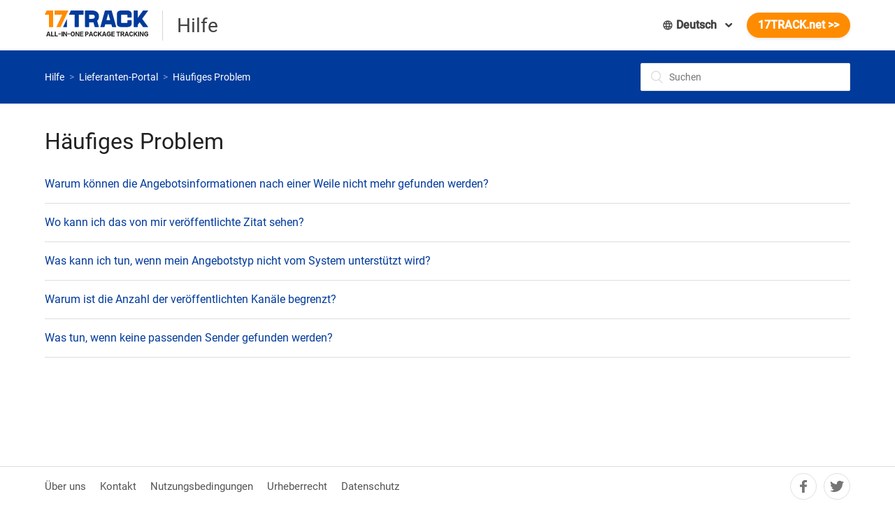

--- FILE ---
content_type: text/html; charset=utf-8
request_url: https://help.17track.net/hc/de/sections/115000655431-H%C3%A4ufiges-Problem
body_size: 7197
content:
<!DOCTYPE html>
<html dir="ltr" lang="de">
<head>
  <meta charset="utf-8" />
  <!-- v26831 -->


  <title>Häufiges Problem &ndash; Hilfe</title>

  <meta name="csrf-param" content="authenticity_token">
<meta name="csrf-token" content="">

  <link rel="canonical" href="https://help.17track.net/hc/de/sections/115000655431-H%C3%A4ufiges-Problem">
<link rel="alternate" hreflang="de" href="https://help.17track.net/hc/de/sections/115000655431-H%C3%A4ufiges-Problem">
<link rel="alternate" hreflang="en-us" href="https://help.17track.net/hc/en-us/sections/115000655431-FAQ">
<link rel="alternate" hreflang="es" href="https://help.17track.net/hc/es/sections/115000655431-Problema-com%C3%BAn">
<link rel="alternate" hreflang="fr" href="https://help.17track.net/hc/fr/sections/115000655431-Probl%C3%A8me-commun">
<link rel="alternate" hreflang="it" href="https://help.17track.net/hc/it/sections/115000655431-Problema-comune">
<link rel="alternate" hreflang="ja" href="https://help.17track.net/hc/ja/sections/115000655431--%E3%82%88%E3%81%8F%E3%81%82%E3%82%8B%E5%95%8F%E9%A1%8C">
<link rel="alternate" hreflang="pt" href="https://help.17track.net/hc/pt/sections/115000655431-D%C3%BAvidas-mais-frequentes">
<link rel="alternate" hreflang="ru" href="https://help.17track.net/hc/ru/sections/115000655431-%D0%A7%D0%97%D0%92">
<link rel="alternate" hreflang="x-default" href="https://help.17track.net/hc/en-us/sections/115000655431-FAQ">
<link rel="alternate" hreflang="zh" href="https://help.17track.net/hc/zh-tw/sections/115000655431-%E5%B8%B8%E8%A6%8B%E5%95%8F%E9%A1%8C">
<link rel="alternate" hreflang="zh-cn" href="https://help.17track.net/hc/zh-cn/sections/115000655431-%E5%B8%B8%E8%A7%81%E9%97%AE%E9%A2%98">
<link rel="alternate" hreflang="zh-tw" href="https://help.17track.net/hc/zh-tw/sections/115000655431-%E5%B8%B8%E8%A6%8B%E5%95%8F%E9%A1%8C">

  <link rel="stylesheet" href="//static.zdassets.com/hc/assets/application-f34d73e002337ab267a13449ad9d7955.css" media="all" id="stylesheet" />
    <!-- Entypo pictograms by Daniel Bruce — www.entypo.com -->
    <link rel="stylesheet" href="//static.zdassets.com/hc/assets/theming_v1_support-e05586b61178dcde2a13a3d323525a18.css" media="all" />
  <link rel="stylesheet" type="text/css" href="/hc/theming_assets/1076311/1541668/style.css?digest=33375137187353">

  <link rel="icon" type="image/x-icon" href="/hc/theming_assets/01HZKYVPX7RJ45VEC75V00GRJT">

    <script src="//static.zdassets.com/hc/assets/jquery-ed472032c65bb4295993684c673d706a.js"></script>
    

  <meta content="width=device-width, initial-scale=1.0, maximum-scale=1.0, user-scalable=0" name="viewport" />
<link rel="stylesheet" href="//res.17track.net/global-v2/fonts/roboto/roboto.css?v=201711211449" />

<script>

var isapp;
  
(function(){
  
  var isIE = function(ver){
    var b = document.createElement('b');
    b.innerHTML = '<!--[if IE ' + ver + ']><i></i><![endif]-->';
    return b.getElementsByTagName('i').length === 1;
  }
  if(isIE(8) || isIE(7) || isIE(6) || isIE(5)){

    window.open('//res.17track.net/help/html/obsolete.html','_self');

  }

	var cssList = ".header,.gad-container,.track_sub_nav_box,.article-sidebar,.article-relatives,.footer,.sub-nav{display:none;} .container{max-width:100%;width:100%;} .article-container{margin-top: 0;} .article{ max-width:100%}"  
	  
	  function geturl(name){
	    var reg = new RegExp("(^|&)"+ name +"=([^&]*)(&|$)");
	    var r = window.location.search.substr(1).match(reg);
	    if(r!=null)return  unescape(r[2]); return null;
	  }
	  
	  isapp = geturl('from');

	  if(isapp == "app"){
	    console.log('is app!');

	    addCss()

	  }   
	  
	  
	function addCss(){ 
	  if(document.all){ 
	  	window.style= cssList; 
	  	document.createStyleSheet("javascript:style"); 
	  }else{ 
	   var style = document.createElement('style'); 
	   style.type = 'text/css'; 
	   style.innerHTML= cssList; 
	   document.getElementsByTagName('HEAD').item(0).appendChild(style); 
	  } 
	}     

})()
</script>

  <script type="text/javascript" src="/hc/theming_assets/1076311/1541668/script.js?digest=33375137187353"></script>
</head>
<body class="">
  
  
  

  <header class="header">
  <div class="logo">
    <a title="Home" href="/hc/de">
      <img src="//res.17track.net/help/img/dev/logo.svg" alt="Logo">
    </a>
    <div class="help_center_title">
      <span>Hilfe</span>
    </div> 
  </div>
  <div class="extend-nav">
  	<div class="header-language-selector">
      
        <div class="dropdown language-selector" aria-haspopup="true">
          <a class="dropdown-toggle">
            <img width="16" height="16" src="/hc/theming_assets/01HZKYVNMXHXMWPA4Y5HPQ7MKG" alt="lang">
            Deutsch
          </a>
          <span class="dropdown-menu dropdown-menu-end" role="menu">
            
              <a href="/hc/change_language/bg?return_to=%2Fhc%2Fbg" dir="ltr" rel="nofollow" role="menuitem">
                Български
              </a>
            
              <a href="/hc/change_language/cs?return_to=%2Fhc%2Fcs" dir="ltr" rel="nofollow" role="menuitem">
                Čeština
              </a>
            
              <a href="/hc/change_language/da?return_to=%2Fhc%2Fda" dir="ltr" rel="nofollow" role="menuitem">
                Dansk
              </a>
            
              <a href="/hc/change_language/el?return_to=%2Fhc%2Fel" dir="ltr" rel="nofollow" role="menuitem">
                Ελληνικά
              </a>
            
              <a href="/hc/change_language/en-us?return_to=%2Fhc%2Fen-us%2Fsections%2F115000655431-FAQ" dir="ltr" rel="nofollow" role="menuitem">
                English (US)
              </a>
            
              <a href="/hc/change_language/es?return_to=%2Fhc%2Fes%2Fsections%2F115000655431-Problema-com%25C3%25BAn" dir="ltr" rel="nofollow" role="menuitem">
                Español
              </a>
            
              <a href="/hc/change_language/fi?return_to=%2Fhc%2Ffi" dir="ltr" rel="nofollow" role="menuitem">
                Suomi
              </a>
            
              <a href="/hc/change_language/fr?return_to=%2Fhc%2Ffr%2Fsections%2F115000655431-Probl%25C3%25A8me-commun" dir="ltr" rel="nofollow" role="menuitem">
                Français
              </a>
            
              <a href="/hc/change_language/hu?return_to=%2Fhc%2Fhu" dir="ltr" rel="nofollow" role="menuitem">
                Magyar
              </a>
            
              <a href="/hc/change_language/it?return_to=%2Fhc%2Fit%2Fsections%2F115000655431-Problema-comune" dir="ltr" rel="nofollow" role="menuitem">
                Italiano
              </a>
            
              <a href="/hc/change_language/ja?return_to=%2Fhc%2Fja%2Fsections%2F115000655431--%25E3%2582%2588%25E3%2581%258F%25E3%2581%2582%25E3%2582%258B%25E5%2595%258F%25E9%25A1%258C" dir="ltr" rel="nofollow" role="menuitem">
                日本語
              </a>
            
              <a href="/hc/change_language/ko?return_to=%2Fhc%2Fko" dir="ltr" rel="nofollow" role="menuitem">
                한국어
              </a>
            
              <a href="/hc/change_language/lt?return_to=%2Fhc%2Flt" dir="ltr" rel="nofollow" role="menuitem">
                Lietuvių
              </a>
            
              <a href="/hc/change_language/nl?return_to=%2Fhc%2Fnl" dir="ltr" rel="nofollow" role="menuitem">
                Nederlands
              </a>
            
              <a href="/hc/change_language/no?return_to=%2Fhc%2Fno" dir="ltr" rel="nofollow" role="menuitem">
                Norsk
              </a>
            
              <a href="/hc/change_language/pl?return_to=%2Fhc%2Fpl" dir="ltr" rel="nofollow" role="menuitem">
                Polski
              </a>
            
              <a href="/hc/change_language/pt?return_to=%2Fhc%2Fpt%2Fsections%2F115000655431-D%25C3%25BAvidas-mais-frequentes" dir="ltr" rel="nofollow" role="menuitem">
                Português
              </a>
            
              <a href="/hc/change_language/ro?return_to=%2Fhc%2Fro" dir="ltr" rel="nofollow" role="menuitem">
                Română
              </a>
            
              <a href="/hc/change_language/ru?return_to=%2Fhc%2Fru%2Fsections%2F115000655431-%25D0%25A7%25D0%2597%25D0%2592" dir="ltr" rel="nofollow" role="menuitem">
                Русский
              </a>
            
              <a href="/hc/change_language/sk?return_to=%2Fhc%2Fsk" dir="ltr" rel="nofollow" role="menuitem">
                Slovenčina
              </a>
            
              <a href="/hc/change_language/sl?return_to=%2Fhc%2Fsl" dir="ltr" rel="nofollow" role="menuitem">
                Slovenščina
              </a>
            
              <a href="/hc/change_language/sr?return_to=%2Fhc%2Fsr" dir="ltr" rel="nofollow" role="menuitem">
                Srpski
              </a>
            
              <a href="/hc/change_language/sv?return_to=%2Fhc%2Fsv" dir="ltr" rel="nofollow" role="menuitem">
                Svenska
              </a>
            
              <a href="/hc/change_language/th?return_to=%2Fhc%2Fth" dir="ltr" rel="nofollow" role="menuitem">
                ไทย
              </a>
            
              <a href="/hc/change_language/tr?return_to=%2Fhc%2Ftr" dir="ltr" rel="nofollow" role="menuitem">
                Türkçe
              </a>
            
              <a href="/hc/change_language/uk?return_to=%2Fhc%2Fuk" dir="ltr" rel="nofollow" role="menuitem">
                Українська
              </a>
            
              <a href="/hc/change_language/zh-cn?return_to=%2Fhc%2Fzh-cn%2Fsections%2F115000655431-%25E5%25B8%25B8%25E8%25A7%2581%25E9%2597%25AE%25E9%25A2%2598" dir="ltr" rel="nofollow" role="menuitem">
                简体中文
              </a>
            
              <a href="/hc/change_language/zh-tw?return_to=%2Fhc%2Fzh-tw%2Fsections%2F115000655431-%25E5%25B8%25B8%25E8%25A6%258B%25E5%2595%258F%25E9%25A1%258C" dir="ltr" rel="nofollow" role="menuitem">
                繁體中文
              </a>
            
          </span>
        </div>
      
    </div>
    <a href="//www.17track.net" target="_blank" class="to-www">
    	17TRACK.net >>
    </a>
  </div>
</header>


  <main role="main">
    <div class="div-nav">
  <nav class="sub-nav container">
    <ol class="breadcrumbs">
  
    <li title="Hilfe">
      
        <a href="/hc/de">Hilfe</a>
      
    </li>
  
    <li title="Lieferanten-Portal">
      
        <a href="/hc/de/categories/115000311311-Lieferanten-Portal">Lieferanten-Portal</a>
      
    </li>
  
    <li title="Häufiges Problem">
      
        <a href="/hc/de/sections/115000655431-H%C3%A4ufiges-Problem">Häufiges Problem</a>
      
    </li>
  
</ol>

    <form role="search" class="search" data-search="" data-instant="true" autocomplete="off" action="/hc/de/search" accept-charset="UTF-8" method="get"><input type="hidden" name="utf8" value="&#x2713;" autocomplete="off" /><input type="search" name="query" id="query" placeholder="Suchen" autocomplete="off" aria-label="Suchen" /></form>
  </nav>
</div>

<div class="container">
  <div class="section-container">
    <section class="section-content">
      <header class="page-header">
        <h1>
          Häufiges Problem
          
        </h1>

        
      </header>


      
        <ul class="article-list">
          
            <li class="article-list-item ">
              
              <a href="/hc/de/articles/360002535952-Warum-k%C3%B6nnen-die-Angebotsinformationen-nach-einer-Weile-nicht-mehr-gefunden-werden" title="Warum können die Angebotsinformationen nach einer Weile nicht mehr gefunden werden?" class="article-list-link">Warum können die Angebotsinformationen nach einer Weile nicht mehr gefunden werden?</a>
            </li>
          
            <li class="article-list-item ">
              
              <a href="/hc/de/articles/360002549691-Wo-kann-ich-das-von-mir-ver%C3%B6ffentlichte-Zitat-sehen" title="Wo kann ich das von mir veröffentlichte Zitat sehen?" class="article-list-link">Wo kann ich das von mir veröffentlichte Zitat sehen?</a>
            </li>
          
            <li class="article-list-item ">
              
              <a href="/hc/de/articles/360002549611-Was-kann-ich-tun-wenn-mein-Angebotstyp-nicht-vom-System-unterst%C3%BCtzt-wird" title="Was kann ich tun, wenn mein Angebotstyp nicht vom System unterstützt wird?" class="article-list-link">Was kann ich tun, wenn mein Angebotstyp nicht vom System unterstützt wird?</a>
            </li>
          
            <li class="article-list-item ">
              
              <a href="/hc/de/articles/360002549491-Warum-ist-die-Anzahl-der-ver%C3%B6ffentlichten-Kan%C3%A4le-begrenzt" title="Warum ist die Anzahl der veröffentlichten Kanäle begrenzt?" class="article-list-link">Warum ist die Anzahl der veröffentlichten Kanäle begrenzt?</a>
            </li>
          
            <li class="article-list-item ">
              
              <a href="/hc/de/articles/115002880072-Was-tun-wenn-keine-passenden-Sender-gefunden-werden" title="Was tun, wenn keine passenden Sender gefunden werden?" class="article-list-link">Was tun, wenn keine passenden Sender gefunden werden?</a>
            </li>
          
        </ul>
      

      
    </section>
  </div>
</div>

  </main>

  <footer class="footer">
  <div class="footer-inner">
    <div class="footer-menu">
      <span class="footer-menu-icon"></span>
      <ul>
        
          
            <li><a href="https://www.17track.net/de/about" title="Über uns" target="_blank">Über uns</a></li>
            <li><a href="https://www.17track.net/de/about/contactus" title="Kontakt" target="_blank">Kontakt</a></li>
            <li><a href="https://www.17track.net/de/about/licensing" title="Nutzungsbedingungen " target="_blank">Nutzungsbedingungen </a></li>
            <li><a href="https://www.17track.net/de/about/copyright" title="Urheberrecht" target="_blank">Urheberrecht</a></li>
            <li><a href="https://www.17track.net/de/about/privacy" title="Datenschutz" target="_blank">Datenschutz</a></li>
        	
        
      </ul>
    </div>
    
    <div class="social">
      <div class="social-inside hide">
        <div class="weibo">
          <a href="http://weibo.com/17track" class="social-path" target="_blank">
        	<img class="item" src="/hc/theming_assets/01HZKYVP5RK8JEMRWTCTE2YXBB" alt="social" />
          </a>
          <div class="qrcode">
          	<img src="[data-uri]" alt="social" />
          </div>
        </div>
        <div class="wechat">
          <a href="javascript:void(0);" class="social-path">
        	<img class="item" src="/hc/theming_assets/01HZKYVP1JV3Y311T5M2AX5SG6" alt="social" />
          </a>
          <div class="qrcode">
          	<img src="[data-uri]" alt="social" />
          </div>
        </div>
      </div>
      <div class="social-outside hide">
        <div class="facebook">
          <a href="https://www.facebook.com/17track" class="social-path" target="_blank">
        	<img class="item" src="/hc/theming_assets/01HZKYVNS7TRMBE54T2WEXC4PK" alt="social" />
          </a>
        </div>
        <div class="twitter">
          <a href="https://twitter.com/17track" class="social-path" target="_blank">
        	<img class="item" src="/hc/theming_assets/01HZKYVNXYTPJJKMFWZG7QN2YR" alt="social" />
          </a>
        </div>
      </div>
    </div>
  </div>
</footer>

<script>
(function(){
  
  $(".footer-menu").click(function(){
    $(".footer-menu ul").toggleClass('show');
  })  

  var lang = "/hc/change_language/de?return_to=%2Fhc%2Fde%2Fsections%2F115000655431-H%25C3%25A4ufiges-Problem"
  if (lang === "/hc/change_language/zh-cn?return_to=%2Fhc%2Fzh-cn") {
  	// 简体中文（国内）
  	$('.social-inside').removeClass('hide');
  	
  } else {
  	// 非简体中文（国外）
  	$('.social-outside').removeClass('hide');
  }
  
})();
  
</script>


<!--[if IE 9]>

<script>

(function(){
  $('.footer .dropdown-toggle').click(function(){
    console.log('ie9 footer');
    $('.footer .dropdown-menu').toggleClass('lang-show');
    return false;
  })
  $(document).click(function(){
    $('.footer .dropdown-menu').removeClass('lang-show');
  })
})()

</script>

<![endif]-->

<script type="text/javascript" src="//res.17track.net/global-v2/vendor-yq/google/google.js?v=201711211449"></script>
<script type="text/javascript">
  var YQ      = {};
  YQ.Help   = {};
  YQ.Help.AD  = {};

  (function(AD){
    // 广告mapping
    AD.mapping = [
        {
            viewSize: [768, 100],
            slotSize: [728, 90]
        },
        {
            viewSize: [468, 100],
            slotSize: [468, 60]
        },
        {
            viewSize: [320, 100],
            slotSize: [320, 50]
        },
        {
            viewSize: [0, 0],
            slotSize: []
        }
    ];

    AD.oIndex = {
        slotId: '/61953607/V6-Help',
        divId: 'DA_V6-Help',
        interval: 240,
        mapping: AD.mapping  
    };
  
    if (isapp !== 'app' && navigator.userAgent.indexOf("MicroMessenger") == -1 && navigator.userAgent.indexOf("AlipayClient") == -1) {
      if ($('.gad-container').length>0) {
        YQG.DA.initRefresh([AD.oIndex]);
      }
    }

   
  })(YQ.Help.AD);
</script>


  <!-- / -->

  
  <script src="//static.zdassets.com/hc/assets/de.795890d1b186083bb648.js"></script>
  

  <script type="text/javascript">
  /*

    Greetings sourcecode lurker!

    This is for internal Zendesk and legacy usage,
    we don't support or guarantee any of these values
    so please don't build stuff on top of them.

  */

  HelpCenter = {};
  HelpCenter.account = {"subdomain":"17track","environment":"production","name":"17TRACK"};
  HelpCenter.user = {"identifier":"da39a3ee5e6b4b0d3255bfef95601890afd80709","email":null,"name":"","role":"anonymous","avatar_url":"https://assets.zendesk.com/hc/assets/default_avatar.png","is_admin":false,"organizations":[],"groups":[]};
  HelpCenter.internal = {"asset_url":"//static.zdassets.com/hc/assets/","web_widget_asset_composer_url":"https://static.zdassets.com/ekr/snippet.js","current_session":{"locale":"de","csrf_token":null,"shared_csrf_token":null},"usage_tracking":{"event":"section_viewed","data":"[base64]","url":"https://help.17track.net/hc/activity"},"current_record_id":null,"current_record_url":null,"current_record_title":null,"current_text_direction":"ltr","current_brand_id":1541668,"current_brand_name":"17TRACK","current_brand_url":"https://17track.zendesk.com","current_brand_active":true,"current_path":"/hc/de/sections/115000655431-H%C3%A4ufiges-Problem","show_autocomplete_breadcrumbs":true,"user_info_changing_enabled":false,"has_user_profiles_enabled":false,"has_end_user_attachments":true,"user_aliases_enabled":false,"has_anonymous_kb_voting":true,"has_multi_language_help_center":true,"show_at_mentions":false,"embeddables_config":{"embeddables_web_widget":false,"embeddables_help_center_auth_enabled":false,"embeddables_connect_ipms":false},"answer_bot_subdomain":"static","gather_plan_state":"subscribed","has_article_verification":false,"has_gather":true,"has_ckeditor":false,"has_community_enabled":false,"has_community_badges":false,"has_community_post_content_tagging":false,"has_gather_content_tags":false,"has_guide_content_tags":true,"has_user_segments":true,"has_answer_bot_web_form_enabled":false,"has_garden_modals":false,"theming_cookie_key":"hc-da39a3ee5e6b4b0d3255bfef95601890afd80709-2-preview","is_preview":false,"has_search_settings_in_plan":true,"theming_api_version":1,"theming_settings":{"color_1":"#003a9b","color_2":"#ffffff","color_3":"#212121","color_4":"#003a9b","color_5":"#ffffff","font_1":"'Helvetica Neue', Arial, Helvetica, sans-serif","font_2":"'Helvetica Neue', Arial, Helvetica, sans-serif","logo":"/hc/theming_assets/01HZKYVPSB7RN0K86P9A4VA8MY","favicon":"/hc/theming_assets/01HZKYVPX7RJ45VEC75V00GRJT","homepage_background_image":"/hc/theming_assets/01HZKYVQM33HRDX0670P1C54XR","community_background_image":"/hc/theming_assets/01HZKYVRR56VNH4DQFYYB0B155","community_image":"/hc/theming_assets/01HZKYVSK34V3V9C1VADMBWHPK"},"has_pci_credit_card_custom_field":false,"help_center_restricted":false,"is_assuming_someone_else":false,"flash_messages":[],"user_photo_editing_enabled":true,"user_preferred_locale":"en-us","base_locale":"de","login_url":"https://17track.zendesk.com/access?brand_id=1541668\u0026return_to=https%3A%2F%2Fhelp.17track.net%2Fhc%2Fde%2Fsections%2F115000655431-H%25C3%25A4ufiges-Problem","has_alternate_templates":false,"has_custom_statuses_enabled":true,"has_hc_generative_answers_setting_enabled":true,"has_generative_search_with_zgpt_enabled":false,"has_suggested_initial_questions_enabled":false,"has_guide_service_catalog":false,"has_service_catalog_search_poc":false,"has_service_catalog_itam":false,"has_csat_reverse_2_scale_in_mobile":false,"has_knowledge_navigation":false,"has_unified_navigation":false,"has_csat_bet365_branding":false,"version":"v26831","dev_mode":false};
</script>

  
  <script src="//static.zdassets.com/hc/assets/moment-3b62525bdab669b7b17d1a9d8b5d46b4.js"></script>
  <script src="//static.zdassets.com/hc/assets/hc_enduser-2a5c7d395cc5df83aeb04ab184a4dcef.js"></script>
  
  
</body>
</html>

--- FILE ---
content_type: image/svg+xml
request_url: https://res.17track.net/help/img/dev/logo.svg
body_size: 3462
content:
<svg xmlns="http://www.w3.org/2000/svg" xmlns:xlink="http://www.w3.org/1999/xlink" preserveAspectRatio="xMidYMid" width="256" height="64" viewBox="0 0 256 64">
  <defs>
    <style>
      .cls-1 {
        fill: #ff8c00;
      }

      .cls-1, .cls-2, .cls-3 {
        fill-rule: evenodd;
      }

      .cls-2 {
        fill: #003a9b;
      }

      .cls-3 {
        fill: #212121;
      }
    </style>
  </defs>
  <g id="artboard-1">
    <g>
      <path d="M39.188,40.960 L28.879,40.960 L43.300,10.240 L24.053,10.240 L24.053,-0.000 L48.107,-0.000 L58.416,-0.000 L39.188,40.960 ZM10.309,10.240 L-0.000,10.240 L4.799,-0.000 L12.070,-0.000 L20.617,-0.000 L20.617,40.960 L10.309,40.960 L10.309,10.240 Z" class="cls-1"/>
      <path d="M256.000,40.960 L243.257,40.960 L234.641,29.179 L230.228,35.212 L230.228,40.107 C230.228,40.576 229.841,40.960 229.369,40.960 L220.778,40.960 C220.306,40.960 219.919,40.576 219.919,40.107 L219.919,0.853 C219.919,0.384 220.306,-0.000 220.778,-0.000 L229.369,-0.000 C229.841,-0.000 230.228,0.384 230.228,0.853 L230.228,17.791 L243.217,0.032 L255.959,0.032 L241.012,20.468 L256.000,40.960 ZM204.456,40.960 L188.993,40.960 C183.020,40.960 178.684,37.730 178.684,33.280 L178.684,24.388 L178.684,16.630 L178.684,7.680 C178.684,3.230 183.020,-0.000 188.993,-0.000 L204.456,-0.000 C210.429,-0.000 214.765,3.230 214.765,7.680 L214.765,15.544 L214.765,15.863 L214.765,16.302 C214.765,16.771 214.378,17.155 213.906,17.155 L205.315,17.155 C204.843,17.155 204.456,16.771 204.456,16.302 L204.456,15.863 L204.456,15.544 L204.456,11.947 C204.456,11.004 203.687,10.240 202.738,10.240 L190.711,10.240 C189.763,10.240 188.994,11.003 188.993,11.945 L188.993,17.155 L188.993,17.155 L188.993,23.805 L188.993,23.805 L188.993,29.015 C188.994,29.956 189.763,30.720 190.711,30.720 L202.738,30.720 C203.687,30.720 204.456,29.956 204.456,29.013 L204.456,25.504 L204.456,25.153 L204.456,24.746 C204.456,24.277 204.843,23.893 205.315,23.893 L213.906,23.893 C214.378,23.893 214.765,24.277 214.765,24.746 L214.765,25.153 L214.765,25.504 L214.765,33.280 C214.765,37.730 210.429,40.960 204.456,40.960 ZM176.107,40.960 L167.517,40.960 C167.044,40.960 166.554,40.590 166.427,40.138 L164.742,34.133 L149.673,34.133 L147.989,40.138 C147.862,40.590 147.371,40.960 146.899,40.960 L138.309,40.960 C137.836,40.960 137.553,40.590 137.680,40.138 L148.710,0.822 C148.837,0.370 149.327,-0.000 149.799,-0.000 L154.307,-0.000 C154.780,-0.000 155.553,-0.000 156.025,-0.000 L158.390,-0.000 C158.863,-0.000 159.636,-0.000 160.108,-0.000 L164.616,-0.000 C165.089,-0.000 165.579,0.370 165.706,0.822 L176.736,40.138 C176.863,40.590 176.580,40.960 176.107,40.960 ZM157.438,8.098 C157.312,7.647 157.104,7.647 156.977,8.098 L152.546,23.893 L161.870,23.893 L157.438,8.098 ZM129.644,25.384 L133.783,40.138 C133.910,40.590 133.627,40.960 133.154,40.960 L124.564,40.960 C124.091,40.960 123.601,40.590 123.474,40.138 L120.389,29.143 C119.162,29.299 117.849,29.383 116.435,29.383 L109.960,29.383 L109.960,40.107 C109.960,40.576 109.573,40.960 109.100,40.960 L100.510,40.960 C100.038,40.960 99.651,40.576 99.651,40.107 L99.651,0.853 C99.651,0.384 100.038,-0.000 100.510,-0.000 L109.100,-0.000 L109.101,-0.000 L116.435,-0.000 C122.921,-0.000 127.406,1.686 130.255,4.576 C132.740,6.984 134.013,10.236 134.013,14.390 L134.013,14.511 C134.013,14.572 134.011,14.631 134.010,14.692 C134.011,14.752 134.013,14.811 134.013,14.872 L134.013,14.993 C134.013,19.148 132.740,22.399 130.255,24.807 C130.060,25.006 129.855,25.197 129.644,25.384 ZM123.704,15.120 C123.704,11.907 121.280,10.272 117.340,10.272 L110.024,10.272 L110.024,20.546 L117.401,20.546 C121.401,20.546 123.704,18.676 123.704,15.698 L123.704,15.120 ZM95.356,10.240 L84.188,10.240 L84.188,40.107 C84.188,40.576 83.801,40.960 83.329,40.960 L74.738,40.960 C74.266,40.960 73.879,40.576 73.879,40.107 L73.879,10.240 L68.063,10.240 L59.820,10.240 L64.627,-0.000 L68.063,-0.000 L95.356,-0.000 C95.828,-0.000 96.215,0.384 96.215,0.853 L96.215,9.387 C96.215,9.856 95.828,10.240 95.356,10.240 ZM54.980,20.514 L54.980,40.960 L45.382,40.960 L54.980,20.514 Z" class="cls-2"/>
      <path d="M250.636,59.232 L250.636,57.136 L256.000,57.136 L256.000,61.433 C255.258,63.109 253.632,63.947 251.120,63.947 C247.737,63.807 245.980,61.817 245.852,57.974 C246.046,54.237 247.753,52.263 250.974,52.053 C253.422,52.053 255.065,53.032 255.903,54.987 L253.681,55.878 C253.165,54.830 252.279,54.306 251.023,54.306 C249.412,54.482 248.542,55.721 248.413,58.027 C248.478,60.402 249.412,61.677 251.216,61.851 C252.440,61.851 253.294,61.450 253.777,60.647 L253.777,59.232 L250.636,59.232 ZM237.852,56.559 C237.562,56.035 237.369,55.669 237.272,55.459 C237.304,55.983 237.321,56.647 237.321,57.450 L237.321,63.790 L235.049,63.790 L235.049,52.211 L237.659,52.211 L241.718,59.336 C242.008,59.791 242.201,60.175 242.298,60.489 L242.298,60.437 C242.265,60.053 242.250,59.459 242.250,58.655 L242.250,52.211 L244.521,52.211 L244.521,63.790 L242.056,63.790 L237.852,56.559 ZM230.915,52.211 L233.379,52.211 L233.379,63.790 L230.915,63.790 L230.915,52.211 ZM227.022,63.738 L223.930,58.865 L222.335,60.751 L222.335,63.790 L219.919,63.790 L219.919,52.211 L222.335,52.211 L222.335,57.503 L226.732,52.263 L229.728,52.263 L225.476,57.136 L230.066,63.738 L227.022,63.738 ZM216.316,59.284 L218.635,60.070 C218.087,62.656 216.541,63.947 213.996,63.947 C210.710,63.772 208.987,61.799 208.826,58.027 C208.987,54.254 210.710,52.263 213.996,52.053 C216.316,52.158 217.830,53.346 218.539,55.617 L216.219,56.192 C215.897,55.005 215.156,54.377 213.996,54.306 C212.354,54.411 211.484,55.652 211.387,58.027 C211.484,60.402 212.354,61.677 213.996,61.851 C215.317,61.817 216.090,60.961 216.316,59.284 ZM204.836,61.275 L200.777,61.275 L200.004,63.790 L197.395,63.790 L201.357,52.211 L204.257,52.211 L208.267,63.790 L205.610,63.790 L204.836,61.275 ZM203.049,55.302 C202.952,54.953 202.871,54.621 202.807,54.306 L202.759,54.306 C202.726,54.586 202.645,54.935 202.517,55.354 L201.309,59.284 L204.402,59.284 L203.049,55.302 ZM194.275,63.738 L191.666,59.284 L190.264,59.284 L190.264,63.790 L187.848,63.790 L187.848,52.211 L192.729,52.211 C195.338,52.281 196.691,53.433 196.788,55.669 C196.820,57.590 195.950,58.743 194.178,59.127 L197.319,63.738 L194.275,63.738 ZM194.227,55.826 C194.291,54.744 193.663,54.220 192.342,54.254 L190.264,54.254 L190.264,57.345 L192.342,57.345 C193.630,57.345 194.259,56.840 194.227,55.826 ZM183.086,63.790 L180.621,63.790 L180.621,54.359 L177.142,54.359 L177.142,52.211 L186.516,52.211 L186.516,54.359 L183.086,54.359 L183.086,63.790 ZM164.792,52.211 L173.007,52.211 L173.007,54.359 L167.208,54.359 L167.208,56.874 L172.620,56.874 L172.620,59.022 L167.208,59.022 L167.208,61.747 L173.152,61.747 L173.152,63.790 L164.792,63.790 L164.792,52.211 ZM158.435,63.947 C155.052,63.807 153.296,61.817 153.167,57.974 C153.361,54.237 155.068,52.263 158.290,52.053 C160.738,52.053 162.381,53.032 163.219,54.987 L160.996,55.878 C160.480,54.830 159.595,54.306 158.338,54.306 C156.727,54.482 155.857,55.721 155.729,58.027 C155.793,60.402 156.727,61.677 158.531,61.851 C159.755,61.851 160.609,61.450 161.092,60.647 L161.092,59.232 L157.952,59.232 L157.952,57.136 L163.315,57.136 L163.315,61.433 C162.574,63.109 160.947,63.947 158.435,63.947 ZM149.178,61.275 L145.119,61.275 L144.346,63.790 L141.737,63.790 L145.699,52.211 L148.598,52.211 L152.609,63.790 L149.951,63.790 L149.178,61.275 ZM147.390,55.302 C147.293,54.953 147.213,54.621 147.149,54.306 L147.100,54.306 C147.068,54.586 146.987,54.935 146.859,55.354 L145.651,59.284 L148.743,59.284 L147.390,55.302 ZM138.617,63.738 L135.525,58.865 L133.930,60.751 L133.930,63.790 L131.514,63.790 L131.514,52.211 L133.930,52.211 L133.930,57.503 L138.327,52.263 L141.323,52.263 L137.071,57.136 L141.661,63.738 L138.617,63.738 ZM127.911,59.284 L130.230,60.070 C129.682,62.656 128.136,63.947 125.591,63.947 C122.305,63.772 120.582,61.799 120.421,58.027 C120.582,54.254 122.305,52.263 125.591,52.053 C127.911,52.158 129.425,53.346 130.134,55.617 L127.814,56.192 C127.492,55.005 126.751,54.377 125.591,54.306 C123.948,54.411 123.078,55.652 122.982,58.027 C123.078,60.402 123.948,61.677 125.591,61.851 C126.912,61.817 127.685,60.961 127.911,59.284 ZM116.431,61.275 L112.372,61.275 L111.599,63.790 L108.990,63.790 L112.952,52.211 L115.851,52.211 L119.862,63.790 L117.204,63.790 L116.431,61.275 ZM114.643,55.302 C114.547,54.953 114.466,54.621 114.402,54.306 L114.353,54.306 C114.321,54.586 114.240,54.935 114.112,55.354 L112.904,59.284 L115.996,59.284 L114.643,55.302 ZM104.179,59.703 L102.391,59.703 L102.391,63.790 L99.975,63.790 L99.975,52.211 L104.420,52.211 C106.997,52.281 108.335,53.503 108.431,55.878 C108.463,58.429 107.046,59.703 104.179,59.703 ZM103.985,54.254 L102.391,54.254 L102.391,57.712 L103.985,57.712 C105.242,57.678 105.886,57.102 105.918,55.983 C105.886,54.865 105.242,54.289 103.985,54.254 ZM87.286,52.211 L95.501,52.211 L95.501,54.359 L89.702,54.359 L89.702,56.874 L95.115,56.874 L95.115,59.022 L89.702,59.022 L89.702,61.747 L95.646,61.747 L95.646,63.790 L87.286,63.790 L87.286,52.211 ZM78.851,56.559 C78.561,56.035 78.368,55.669 78.271,55.459 C78.303,55.983 78.320,56.647 78.320,57.450 L78.320,63.790 L76.049,63.790 L76.049,52.211 L78.658,52.211 L82.717,59.336 C83.007,59.791 83.200,60.175 83.297,60.489 L83.297,60.437 C83.265,60.053 83.249,59.459 83.249,58.655 L83.249,52.211 L85.520,52.211 L85.520,63.790 L83.056,63.790 L78.851,56.559 ZM64.086,58.079 C64.247,54.201 66.019,52.193 69.402,52.053 C72.687,52.263 74.443,54.272 74.669,58.079 C74.475,61.817 72.719,63.790 69.402,64.000 C66.051,63.790 64.279,61.817 64.086,58.079 ZM69.353,54.306 C67.614,54.411 66.695,55.669 66.599,58.079 C66.663,60.455 67.565,61.695 69.305,61.799 C71.044,61.730 71.946,60.489 72.011,58.079 C71.946,55.669 71.060,54.411 69.353,54.306 ZM56.376,57.136 L63.141,57.136 L63.141,58.917 L56.376,58.917 L56.376,57.136 ZM48.424,56.559 C48.134,56.035 47.941,55.669 47.844,55.459 C47.876,55.983 47.892,56.647 47.892,57.450 L47.892,63.790 L45.621,63.790 L45.621,52.211 L48.231,52.211 L52.290,59.336 C52.580,59.791 52.773,60.175 52.870,60.489 L52.870,60.437 C52.837,60.053 52.821,59.459 52.821,58.655 L52.821,52.211 L55.092,52.211 L55.092,63.790 L52.628,63.790 L48.424,56.559 ZM41.487,52.211 L43.951,52.211 L43.951,63.790 L41.487,63.790 L41.487,52.211 ZM33.535,57.136 L40.300,57.136 L40.300,58.917 L33.535,58.917 L33.535,57.136 ZM24.761,52.211 L27.178,52.211 L27.178,61.747 L32.638,61.747 L32.638,63.790 L24.761,63.790 L24.761,52.211 ZM15.553,52.211 L17.969,52.211 L17.969,61.747 L23.430,61.747 L23.430,63.790 L15.553,63.790 L15.553,52.211 ZM11.177,61.275 L7.118,61.275 L6.345,63.790 L3.736,63.790 L7.698,52.211 L10.597,52.211 L14.608,63.790 L11.950,63.790 L11.177,61.275 ZM9.389,55.302 C9.293,54.953 9.212,54.621 9.148,54.306 L9.099,54.306 C9.067,54.586 8.986,54.935 8.858,55.354 L7.650,59.284 L10.742,59.284 L9.389,55.302 Z" class="cls-3"/>
    </g>
  </g>
</svg>


--- FILE ---
content_type: image/svg+xml
request_url: https://help.17track.net/hc/theming_assets/01HZKYVP1JV3Y311T5M2AX5SG6
body_size: 550
content:
<?xml version="1.0" encoding="UTF-8"?>
<svg width="24px" height="24px" viewBox="0 0 24 24" version="1.1" xmlns="http://www.w3.org/2000/svg" xmlns:xlink="http://www.w3.org/1999/xlink">
    <title>图标/*C品牌社交/wechat</title>
    <defs>
        <path d="M15.5,8.8 C14.4,8.8 13.4,9 12.5,9.5 C11.6,10 10.9,10.7 10.3,11.5 C9.8,12.4 9.5,13.3 9.5,14.3 C9.5,14.8 9.6,15.3 9.7,15.8 L9,15.8 L8.5,15.8 C8.3,15.8 8.2,15.8 8,15.7 C7.8,15.7 7.7,15.6 7.6,15.6 C7.5,15.6 7.3,15.6 7.1,15.5 C6.8,15.4 6.7,15.4 6.6,15.4 L4.1,16.6 L4.8,14.5 C2.9,13.3 2,11.7 2,9.9 C2,8.8 2.3,7.8 3,6.9 C3.6,6 4.4,5.3 5.5,4.8 C6.6,4.3 7.8,4 9.1,4 C10.3,4 11.3,4.2 12.3,4.6 C13.3,5 14.2,5.6 14.9,6.4 C15.6,7.1 16,8 16.2,8.9 C16,8.9 15.8,8.8 15.5,8.8 L15.5,8.8 Z M7.4,7.2 C7.3,7 7,7 6.8,7 C6.6,7 6.3,7 6,7.2 C5.8,7.4 5.7,7.6 5.7,7.8 C5.7,8 5.8,8.3 6,8.4 C6.2,8.6 6.5,8.6 6.7,8.6 C6.9,8.6 7.2,8.5 7.3,8.4 C7.5,8.2 7.5,8 7.5,7.8 C7.7,7.6 7.6,7.3 7.4,7.2 L7.4,7.2 Z M21.3,16.4 C20.9,17.1 20.3,17.7 19.5,18.2 L20,19.9 L18.1,18.9 C17.1,19.1 16.4,19.3 16,19.3 C14.9,19.3 13.9,19.1 13,18.6 C12.1,18.2 11.3,17.5 10.8,16.8 C10.2,16 10,15.2 10,14.3 C10,13.4 10.3,12.5 10.8,11.8 C11.3,11 12,10.3 13,9.9 C13.9,9.5 14.9,9.2 16,9.2 C17,9.2 18,9.4 19,9.9 C19.9,10.3 20.7,11 21.2,11.7 C21.8,12.5 22,13.3 22,14.2 C22,15 21.8,15.7 21.3,16.4 L21.3,16.4 Z M12.4,7.2 C12.2,7 12,7 11.7,7 C11.5,7 11.2,7 11,7.2 C10.8,7.4 10.7,7.6 10.7,7.8 C10.7,8 10.8,8.3 11,8.4 C11.2,8.6 11.5,8.6 11.8,8.6 C12.1,8.6 12.3,8.5 12.4,8.4 C12.5,8.3 12.6,8 12.6,7.8 C12.6,7.6 12.5,7.3 12.4,7.2 L12.4,7.2 Z M14.7,12.2 C14.5,12.1 14.3,12 14,12 C13.8,12 13.7,12.1 13.5,12.2 C13.4,12.3 13.3,12.5 13.3,12.7 C13.3,12.9 13.4,13 13.5,13.2 C13.6,13.3 13.8,13.4 14,13.4 C14.3,13.4 14.5,13.3 14.6,13.2 C14.8,13.1 14.9,12.9 14.9,12.7 C14.9,12.5 14.8,12.3 14.7,12.2 L14.7,12.2 Z M18.6,12.2 C18.4,12.1 18.2,12 18,12 C17.8,12 17.7,12.1 17.5,12.2 C17.4,12.3 17.3,12.5 17.3,12.7 C17.3,12.9 17.4,13 17.5,13.2 C17.6,13.3 17.8,13.4 18,13.4 C18.3,13.4 18.5,13.3 18.6,13.2 C18.8,13.1 18.9,12.9 18.9,12.7 C18.8,12.5 18.7,12.3 18.6,12.2 L18.6,12.2 Z" id="path-1"></path>
    </defs>
    <g id="图标/*C品牌社交/wechat" stroke="none" stroke-width="1" fill="none" fill-rule="evenodd">
        <rect id="icn-frame" fill-opacity="0" fill="#D8D8D8" x="0" y="0" width="24" height="24"></rect>
        <mask id="mask-2" fill="white">
            <use xlink:href="#path-1"></use>
        </mask>
        <use id="c013" fill="#757575" xlink:href="#path-1"></use>
    </g>
</svg>

--- FILE ---
content_type: application/javascript; charset=UTF-8
request_url: https://res.17track.net/global-v2/vendor-yq/google/google.js?v=201711211449
body_size: 8452
content:
/**
 * 谷歌广告使用方法
 * <script src="/res/global/js/base/yqg-da.js"></script>
 * @example
 * @source
 * ================================================
 * da.html
 * @description [结构建议用ins]
 * 
    <ins id="DA_V5-02-05"></ins> 
 *
 * ================================================
 * da.css 
 * @description [宽高是建议要设定]
 * 
    #DA_V5-02-05 {
        width:320px;
        height:50px;
     }
    @media (min-width: 468px){
        #DA_V5-02-05 {
            width: 468px;
            height: 60px;
        }
    }
    @media (min-width: 728px){
        #DA_V5-02-05 {
            width: 728px;
            height: 90px;
        }
    }
 *
 * ================================================
 * da.js
 * 
    var item1 = {
        slotId: '/61953607/V5ADX-02-05',
        divId: 'DA_V5-02-05',
        interval: 10,
        headerBid: true,
        mapping: [
            {
                viewSize: [728, 200],
                slotSize: [728, 90]
            },
            {
                viewSize: [468, 200],
                slotSize: [468, 60]
            },
            {
                viewSize: [0, 0],
                slotSize: [320, 50]
            }
        ]
    };
    var item2 = {};
    YQG4.DA.init([item1, item2]);    // 初始广告
    YQG4.DA.refresh([item1, item2]); // 刷新广告

    // YQG4.DA.initRefresh([item1, item2]); // 初始并刷新广告
    // YQG4.DA.stopAutoRefresh([item1, item2]); // 停止自动刷新广告
 *
 */

// 谷歌广告封装全局命名空间
var YQG4 = YQG4 || {};
YQG4.DA = {};
YQG4.DA.oSlots = {};

// 谷歌广告原生命名空间
var googletag = googletag || {};
googletag.cmd = googletag.cmd || [];
var apstag = apstag || {
  init: function init() {
    this._Q.push(["i", arguments]);
  },
  fetchBids: function fetchBids() {
    this._Q.push(["f", arguments]);
  },
  setDisplayBids: function setDisplayBids() {},
  targetingKeys: function targetingKeys() {
    return [];
  },
  _Q: []
};
(function (win, doc, da, YQG4) {
  // allen [2019-12-24]
  // 增加标记，控制GD中的行为上报统计
  var _stopEvents = false;
  // 触发方法
  da.stopEvent = function () {
    _stopEvents = true;
  };
  /**
   * [init 初始化广告]
   * @param  {[type]} arrDa [description]
   * @return {[type]}       [description]
   */
  da.init = function (arrDa) {
    // 当前页面词言
    this.lang = doc.querySelector('html').lang;

    // 加载谷歌广告js
    this.loadDaJs();
    for (var i = 0, len = arrDa.length; i < len; i++) {
      var daItem = arrDa[i];
      da.addItem(daItem);
    }
    this.initDisplay(arrDa);
    this.resize(arrDa);
  };
  da.initDisplay = function (arrDa) {
    googletag.cmd.push(function () {
      var pubads = googletag.pubads();

      // 开启单个请求多个广告
      //pubads.enableSingleRequest();

      // 禁止初始化时请求广告
      pubads.disableInitialLoad();

      // 设置广告居中显示
      pubads.setCentering(true);

      // 是否设置简体中文,{是:1,否:0}
      var isCN = da.lang == 'zh-cn' ? '1' : '0';
      pubads.setTargeting('IsCN', isCN);

      // 语言
      pubads.setTargeting('lang', YQ.configs && YQ.configs.lang || '');
      // 省份
      pubads.setTargeting('province', YQ.loc && YQ.loc.province || '');

      // 引用域
      var urlRef = document.referrer;
      var referrer = typeof urlRef === 'string' && urlRef.match(/^https?:\/\/([^:\/\\]+)/);
      if (referrer) {
        pubads.setTargeting('Referrer', referrer[1]);
      }

      // 开启广告服务
      googletag.enableServices();

      // 显示广告
      for (var i = 0, len = arrDa.length; i < len; i++) {
        var daItem = arrDa[i];
        googletag.display(daItem.divId);
      }

      // 记录到谷歌分析 [DA, "广告ID"+"(Init/Auto/Change)", 728x90, 1/0]
      pubads.addEventListener('slotRenderEnded', function (event) {
        try {
          var slotId = event.slot.getSlotElementId() + '(' + event.slot.yqAction + ')';
          var size = event.size && event.size[0] + 'x' + event.size[1] || '';
          var isEmpty = event.isEmpty ? 1 : 0;
          if (!_stopEvents) {
            YQG4 && YQG4.sendEvent('DA', slotId, size, isEmpty);
          }
        } catch (error) {
          console.log(error);
        }
      });
    });
  };

  /**
   * [loadDaJs 加载谷歌代码]
   * @return {[type]} [description]
   */
  da.loadDaJs = function () {
    var gads = document.createElement('script');
    gads.async = true;
    gads.type = 'text/javascript';
    var useSSL = 'https:' == document.location.protocol;
    gads.src = (useSSL ? 'https:' : 'http:') + '//www.googletagservices.com/tag/js/gpt.js';
    var node = document.getElementsByTagName('script')[0];
    node.parentNode.insertBefore(gads, node);
    var gadsAMZ = document.createElement('script');
    gadsAMZ.async = true;
    gadsAMZ.type = 'text/javascript';
    var useSSLAMZ = 'https:' == document.location.protocol;
    gadsAMZ.src = (useSSLAMZ ? 'https:' : 'http:') + '//c.amazon-adsystem.com/aax2/apstag.js';
    var nodeAMZ = document.getElementsByTagName('script')[0];
    nodeAMZ.parentNode.insertBefore(gadsAMZ, nodeAMZ);
    apstag.init({
      pubID: '6fc62643-c84d-42ce-b432-f976217abdbc',
      adServer: 'googletag',
      simplerGPT: true
    });
  };
  da.addItem = function (opts) {
    googletag.cmd.push(function () {
      //定义尺寸映射
      var mappinList = opts.mapping;
      var mappingBuilder = googletag.sizeMapping();
      for (var i = 0, len = mappinList.length; i < len; i++) {
        mappingBuilder.addSize(mappinList[i].viewSize, mappinList[i].slotSize);
      }

      //创建尺寸映射
      var mapping = mappingBuilder.build();

      //定义广告
      var oDa = doc.querySelector('#' + opts.divId);
      var adWidth = oDa.offsetWidth;
      var adHeight = oDa.offsetHeight;
      var slot = googletag.defineSlot(opts.slotId, [adWidth, adHeight], opts.divId); //第一个尺寸作为默认尺寸
      slot.defineSizeMapping(mapping); //设置尺寸映射
      slot.addService(googletag.pubads()); //添加服务

      // 将slot挂在YQG4.DA下，方便使用
      var oSlot = da.oSlots[opts.divId] = {};
      oSlot.slot = slot;
      oSlot.hadFresh = false;
      if (opts.interval < 0 || typeof opts.interval !== 'number') {
        oSlot.intervalTime = 0;
      } else {
        oSlot.intervalTime = opts.interval;
      }
      var oDa = doc.querySelector('#' + opts.divId);
      // 记录初次广告容器宽高
      oSlot.proAdWidth = oDa.offsetWidth;
      oSlot.proAdHeight = oDa.offsetHeight;
    });
  };

  /**
   * [refresh 刷新广告]
   * @param  {Array} arrDa    [广告数组]
   * @return {[type]}         [description]
   */
  da.refresh = function (arrDa, yqAction) {
    googletag.cmd.push(function () {
      for (var i = 0, len = arrDa.length; i < len; i++) {
        (function (item) {
          var oSlot = da.oSlots[item.divId];
          if (item.headerBid) {
            apstag.fetchBids({
              slots: [oSlot.slot],
              timeout: 2e3
            }, function (bids) {
              googletag.cmd.push(function () {
                //apstag.debug('enable');
                apstag.setDisplayBids();
                da.refreshDA(item, yqAction);
              });
            });
          } else {
            da.refreshDA(item, yqAction);
          }
        })(arrDa[i]);
      }
    });
  };
  da.refreshDA = function (item, yqAction) {
    var oSlot = da.oSlots[item.divId];

    // 清空定时
    clearInterval(oSlot.interval);
    oSlot.interval = null;

    // 刷新广告
    if (googletag && googletag.apiReady && googletag.pubadsReady) {
      oSlot.slot.yqAction = yqAction || "Init";
      googletag.pubads().setTargeting('LoadType', oSlot.slot.yqAction);
      googletag.pubads().refresh([oSlot.slot]);
    }

    // 启动定时
    if (oSlot.intervalTime !== 0) {
      oSlot.interval = da.setInterval(item);
    }

    // 标识允许刷广告，resize时用到
    oSlot.hadFresh = true;
  };
  da.resize = function (arrDa) {
    googletag.cmd.push(function () {
      var fnResize = function fnResize(opts) {
        var oDa = doc.querySelector('#' + opts.divId);
        var adWidth = oDa.offsetWidth;
        var adHeight = oDa.offsetHeight;
        var oSlot = da.oSlots[opts.divId];

        // mapping.length>1才刷                
        if (adWidth != oSlot.proAdWidth || adHeight != oSlot.proAdHeight) {
          if (oSlot.hadFresh) {
            da.refresh([opts], "Change");
          }
          oSlot.proAdWidth = adWidth;
          oSlot.proAdHeight = adHeight;
        }
      };
      window.onresize = function () {
        for (var i = 0, len = arrDa.length; i < len; i++) {
          var item = arrDa[i];
          var oDa = doc.querySelector('#' + item.divId);
          if (item.mapping.length > 1 && oDa) {
            fnResize(item);
          }
        }
      };
    });
  };

  /**
   * [setInterval 启用定时器]
   * @param {[type]} oSlot [初始化广告时定义的全局 da.oSlots[opts.divId]]
   * @returns {[type]} [定时器]
   */
  da.setInterval = function (item) {
    var oSlot = da.oSlots[item.divId];
    var interval = setInterval(function () {
      da.refresh([item], "Auto");
    }, oSlot.intervalTime * 1000);
    return interval;
  };

  /**
   * [initRefresh 初始并刷新广告]
   * @param  {Array} arrDa  [广告数组]
   * @return {[type]}       [description]
   */
  da.initRefresh = function (arrDa) {
    this.init(arrDa);
    this.refresh(arrDa);
  };

  /**
   * [stopAutoRefresh 停止自动刷新]
   * @param  {Array} arrDa [广告数组]
   * @return {[type]}      [description]
   */
  // da.stopAutoRefresh = function(arrDa){
  //     googletag.cmd.push(function() {
  //         for(var i=0,len=arrDa.length;i<len;i++){
  //             var item = arrDa[i];

  //             // 清空定时
  //             clearInterval(da.oSlots[item.divId].interval);

  //             // 标识禁止刷广告，resize时用到
  //             da.oSlots[item.divId].hadFresh = false;
  //         }
  //     });        
  // };
})(window, document, YQG4.DA, YQG4);
// 谷歌分析全局命名空间
var YQG = YQG || {};
var YQG4 = YQG4 || {};
(function (win, doc) {
  // var gaId = YQ.gaId;

  /**
   *@Description: 初始化ga4(gtm.js)与noscript
  *@param {String} gtmId GTM-ga4媒体ID
  */
  YQG4.initGtmGA = function (gtmId) {
    // 初始化gtm.js
    try {
      (function (w, d, s, l, i) {
        w[l] = w[l] || [];
        w[l].push({
          'gtm.start': new Date().getTime(),
          event: 'gtm.js'
        });
        var f = d.getElementsByTagName(s)[0],
          j = d.createElement(s),
          dl = l != 'dataLayer' ? '&l=' + l : '';
        j.async = true;
        j.src = 'https://www.googletagmanager.com/gtm.js?id=' + i + dl;
        f.parentNode.insertBefore(j, f);
      })(window, document, 'script', 'dataLayer', gtmId);
    } catch (err) {
      console.log(err);
    }

    // 创建gtm.js的noscript标签
    try {
      (function (w, d, s, i) {
        var _noscript = d.createElement(s[0]);
        var _iframe = d.createElement(s[1]);
        _iframe.src = 'https://www.googletagmanager.com/ns.html?id=' + i;
        _iframe.width = 0;
        _iframe.height = 0;
        _iframe.style.display = 'none';
        _iframe.style.visibility = 'hidden';
        _noscript.appendChild(_iframe);
        if (d.body.childNodes[0]) {
          d.body.insertBefore(_noscript, d.body.childNodes[0]);
        } else {
          d.body.appendChild(_noscript);
        }
      })(window, document, ['noscript', 'iframe'], gtmId);
    } catch (err) {
      console.log(err);
    }
  };

  /**
   *@Description: 初始化ga4(gtag.js)
  *@param {String} gtmId Gtag-ga4媒体ID
  *@param {Object} config Gtag-ga4 config 相关配置
  *@param {Boolean}} globalTag Gtag-ga4 globalTag  全局收集ga4配置
  */
  YQG4.initGtagGA = function (gtagId, config, globalTag) {
    // 初始化gtag.js 
    try {
      // (() => {
      if (typeof window !== 'undefined') {
        (function (document, url) {
          var script = document.createElement('script');
          script.async = 1;
          script.src = url;
          var scriptFirstDom = document.getElementsByTagName('script')[0];
          scriptFirstDom.parentNode.insertBefore(script, scriptFirstDom);
        })(document, 'https://www.googletagmanager.com/gtag/js?id=' + gtagId);
        window.dataLayer = window.dataLayer || [];
        window.gtag = function () {
          try {
            dataLayer.push(arguments);
          } catch (e) {
            console.log("GA-Error", e);
          }
        };
        window.gtag('js', new Date());

        // 把传入的gtagId保存到yqg4对象下，这样后续发送事件可以利用到
        YQG4.gtagId = YQG4.gtagId || gtagId;
        // 如果只初始化全局衡量ID，自定义事件不发送统计过去
        if (YQG4.gtagId === 'G-Y0R74VDYCP') {
          YQG4.gtagId = '';
        }

        // 自定义维度1-页面
        var pageName = YQ && YQ.configs && YQ.configs.filePath || 'UNKNOW';
        // 自定义维度2-页面词言
        var language = YQ && YQ.configs && YQ.configs.lang || 'UNKNOW';
        // 自定义维度3-正常浏览器[normal]，低级有calc[low-csscalc]，低级无calc[low-no-csscalc],低级[low]
        var browserLevel = YQG4.lowBrowser();
        // 自定义维度4-版本号
        var appVersion = YQ && YQ.configs && YQ.configs.version || 'UNKNOW';
        var _defaultDimension = {
          'dimension1': pageName,
          'dimension2': language,
          'dimension3': browserLevel,
          'dimension4': appVersion,
          'dimension5': '0' // 默认匿名维度,
        };

        // 判断是否需要添加配置，否则默认取消gtag的pv发送
        if (Object.prototype.toString.call(config) === '[object Object]') {
          // 合并传入配置与基础维度配置
          for (var key in config) {
            _defaultDimension[key] = config[key];
          }
        }

        // 对于多个config衡量id而言，基础配置set配置使所有衡量id都将继承属性
        // 内嵌跨域标识
        window.gtag('set', 'cookie_flags', 'SameSite=None;Secure');
        // 设置登录用user_id，由于ga4的pv采用gtag自动发送，uid方面提前抽离方法设置
        YQG4.setUserId();

        // 自定义参数配置gtag
        if (gtagId) {
          window.gtag('config', gtagId, _defaultDimension);
        }

        // 全局数据添加
        if (globalTag) {
          window.gtag('config', 'G-Y0R74VDYCP', {
            'location_global': window && window.location && window.location.pathname,
            'dimension1': pageName,
            'dimension2': language,
            'dimension3': browserLevel,
            'dimension4': appVersion,
            'dimension5': '0' // 默认匿名维度,
          });
        }

        // 中国大陆
        if (YQ.country && YQ.country === 'CN') {
          window.gtag('config', 'G-6YXZP82DHM', {
            'location_global': window && window.location && window.location.pathname,
            'dimension1': pageName,
            'dimension2': language,
            'dimension3': browserLevel,
            'dimension4': appVersion,
            'dimension5': '0' // 默认匿名维度,
          });
        }
      }
      // })(window,document,gtagId);
    } catch (e) {
      console.log(e);
    }
  };

  /**
   * Description: [sendGaEvent GA4事件跟踪: 此方法参数模拟原ga，
   * 由于GA4统计不再像以往GA会有 category、action、label概念与统计，此GA4参数需去后台单独设置维度统计
   * @param  {String} eventName   必须：[事件名称,Require]
   * @param  {Object}    value    非必须：[额外添加的事件]
   * @example
   * sendGaEvent('Seel保险-自动拒绝-咨询按钮',{'event_category':'123'});
   * sendGaEvent('YQinput-filter-结果页追踪');
   */
  YQG4.sendGaEvent = function (eventName, value) {
    // 修改ga4额外参数添加设置
    value = value || {};
    var _defaultDimension = {
      'send_to': YQG4.gtagId
    };
    // 判断是否需要添加配置，否则默认取消gtag的pv发送
    if (Object.prototype.toString.call(value) === '[object Object]' && Object.keys(value).length !== 0) {
      // 合并传入配置与基础维度配置
      for (var key in value) {
        _defaultDimension[key] = value[key];
      }
    }
    try {
      window.gtag('event', eventName, _defaultDimension);
    } catch (err) {
      console.log(err);
    }
  };

  /**
   * [hasClass 自定义hasClass方法,独立在里定义，只为独立应用]
   * @param  {[type]}  el        [父dom]
   * @param  {[type]}  className [是否包含某元素]
   * @return {Boolean}           [是否有某class]
   */
  YQG4.hasClass = function (el, className) {
    var hasClass;
    if (el.classList) {
      hasClass = el.classList.contains(className);
    } else {
      hasClass = new RegExp('(^| )' + className + '( |$)', 'gi').test(el.className);
    }
    return hasClass;
  };

  /**
   * [lowBrowser 低版本浏览器]
   * @return {[string]} [description]
   */
  YQG4.lowBrowser = function () {
    var browserLevel, updateDom, htmlDom;
    if (!!document.querySelectorAll && !!document.querySelector) {
      updateDom = document.querySelectorAll('.yq-brower-update');
      htmlDom = document.querySelector('html');
      if (updateDom.length < 1) {
        browserLevel = 'normal';
      } else {
        if (YQG4.hasClass(htmlDom, 'csscalc')) {
          browserLevel = 'low-csscalc';
        } else if (YQG4.hasClass(htmlDom, 'no-csscalc')) {
          browserLevel = 'low-no-csscalc';
        } else {
          browserLevel = 'low';
        }
      }
    } else {
      browserLevel = 'low';
    }
    return browserLevel;
  };

  /**
   * @Description: [sendEvent 事件跟踪] 保留ga3项目使用方法名，
   * @param  {String} category [通常是用户与之互动的对象,Require]
   * @param  {String} action   [互动类型,Require]
   * @param  {String} label    [用于对事件进行分类]
   * @param  {int}    value    [与事件相关的数值]
   * @return {[type]}          [none]
   * @example
   * YQG4.sendEvent('YQinput','tracking','首页追踪');
   * YQG4.sendEvent('YQinput','filter','结果页追踪');
   */
  YQG4.sendEvent = function (category, action, label, value) {
    // 用于传递ga4的parameter1
    var ga4Options = {};
    if (category) {
      ga4Options.event_category = category;
    }
    if (action) {
      ga4Options.event_action = action;
    }
    if (label) {
      ga4Options.event_label = label;
    }
    if (value) {
      ga4Options.value = value;
    }
    try {
      YQG4.setLoginDimension();
    } catch (err) {
      console.log(err);
    }
    try {
      YQG4.sendGaEvent(category + '-' + action, ga4Options);
    } catch (err) {
      console.log('ga4--send-error>>>', err);
    }
  };

  /**
   * [sendLogInfo 发送日志]
   * @param  {String} action [日志交互事件]
   * @param  {String} msg    [日志描述]
   * @return {[type]}        [none]
   * @example
   */
  YQG4.sendLogInfo = function (action, msg) {
    // 用于传递ga4的parameter1
    var ga4Options = {};
    if (action) {
      ga4Options.event_action = action;
    }
    if (msg) {
      ga4Options.event_action = msg;
    }
    try {
      YQG4.setLoginDimension();
    } catch (err) {
      console.log(err);
    }
    try {
      YQG4.sendGaEvent("LogInfo", ga4Options);
    } catch (err) {
      console.log('ga4-social>>>', err);
    }
  };

  /**
   * [sendLogError 发送错误日志]
   * @param  {String} action [日志交互事件]
   * @param  {String} msg    [日志描述]
   * @return {[type]}        [none]
   * @example
   */
  YQG4.sendLogError = function (action, msg) {
    // 用于传递ga4的parameter1
    var ga4Options = {};
    if (action) {
      ga4Options.event_action = action;
    }
    if (msg) {
      ga4Options.event_action = msg;
    }
    try {
      YQG4.setLoginDimension();
    } catch (err) {
      console.log(err);
    }
    try {
      YQG4.sendGaEvent("LogError", ga4Options);
    } catch (err) {
      console.log('ga4-social>>>', err);
    }
  };

  /**
   * [sendSocialShare 社交互动，这方法只记录**share**，和下面的sendSocialFollow区分开来]
   * @param  {String} network [发生操作的网络，例如wechat,facebook]
   * @return {[type]}         [description]
   * @example
   * YQG4.sendSocialShare('facebook')
   */
  YQG4.sendSocialShare = function (network) {
    var socialNetwork = network;
    try {
      YQG4.setLoginDimension();
    } catch (err) {
      console.log(err);
    }
    try {
      YQG4.sendGaEvent("share", {
        'event_category': "social",
        'event_label': socialNetwork,
        'event_action': 'share',
        'value': location.href
      });
    } catch (err) {
      console.log('ga4-social>>>', err);
    }
  };

  /**
   * [sendSocialFollow 社交互动，这方法只记录**follow** 和下面的sendSocialShare区分开来]
   * @param  {String} network [发生操作的网络，例如wechat,facebook]
   * @return {[type]}         [description]
   * @example
   * YQG4.sendSocialFollow('facebook')
   */
  YQG4.sendSocialFollow = function (network) {
    var socialNetwork = network;
    try {
      YQG4.setLoginDimension();
    } catch (err) {
      console.log(err);
    }
    try {
      YQG4.sendGaEvent("follow", {
        'event_category': "social",
        'event_label': socialNetwork,
        'event_action': 'follow',
        'value': location.href
      });
    } catch (err) {
      console.log('ga4-social>>>', err);
    }
  };

  /**
   * [sendTiming 用户计时统计]
   * @{@link [https://developers.google.com/analytics/devguides/collection/analyticsjs/user-timings]}
   * @param  {[type]} category [require:用于将所有用户计时变量归类到相应逻辑组的字符串]
   * @param  {[type]} variable [require:用于标识要记录的变量（例如 'load'）的字符串。]
   * @param  {[type]} value    [require:向 Google Analytics（分析）报告的，以毫秒为单位的历时时间]
   * @param  {[type]} label    [可用于提高报告中显示用户计时数据灵活性的字符串]
   * @return {[type]}          [none]
   * @example
   * YQG4.sendTiming('indexPage','load',1240,'首页加载时间')
   */
  YQG4.sendTiming = function (category, variable, value, label) {
    // 用于传递ga4的parameter1
    var ga4Options = {};
    if (category) {
      ga4Options.event_category = category;
    }
    if (action) {
      ga4Options.event_action = action;
    }
    if (label) {
      ga4Options.event_label = label;
    }
    if (value) {
      ga4Options.value = value;
    }
    try {
      YQG4.setLoginDimension();
    } catch (err) {
      console.log(err);
    }
    try {
      YQG4.sendGaEvent(category + '-' + variable, ga4Options);
    } catch (err) {
      console.log('ga4-social>>>', err);
    }
  };

  /**
   * [setUser 设置用户ID,该方法只适用动态获取userid后设置用户ID,通常在**YQG4.initPageView**后调用]
   * @{@link [https://developers.google.com/analytics/devguides/collection/analyticsjs/cookies-user-id]}
   * @param {String} userid [用户唯一ID，比如登录邮箱]
   * @example
   * YQG4.setUser('Ryan@17track.cn')
   */
  YQG4.setUser = function (userid) {
    var USER_ID = userid;
    if (typeof window.gtag === 'function') {
      try {
        gtag('set', 'user_id', USER_ID);
      } catch (err) {
        console.log(err);
      }
    }
  };

  /**
   * [setDimension 自定义维度],ga4维度暂时没处理加，ga4维度变化大，处理机制与ga3变化差异大，后续需要再补充
   * @param {init} index [0<index<21]
   * @param {[type]} value [维度的值]
   */
  YQG4.setDimension = function (index, value) {
    var INDEX = index;
    var VALUE = value;
    if (typeof window.gtag === 'function') {
      try {
        gtag('set', 'dimension' + INDEX, VALUE);
      } catch (err) {
        console.log(err);
      }
    }
  };

  /**
   * [setLoginDimension 设置用户角色维度]
   */
  YQG4.setLoginDimension = function () {
    try {
      var loginInfo = Cookies.get('_yq_rc_'),
        guid = YQG4.createGUID(),
        //创建GUID
        guidName = '_yq_bid',
        anonymityCode = Cookies.get(guidName); //取当前cookie中的GUID
      //判断是否有设置GUID
      if (!!!$.trim(anonymityCode)) {
        //没有设置，把创建的GUID设置到cookie中，
        //过期时间为20年，天*年，365*20 = 7300
        Cookies.set(guidName, guid, {
          domain: '.17track.net',
          expires: 7300,
          path: '/'
        });
        anonymityCode = guid;
      }
      if (loginInfo) {
        var arrLoginInfo = loginInfo.split('.');
        var userRole = arrLoginInfo[5];
        var userGid = arrLoginInfo[6];
        if (userRole && userGid) {
          YQG4.setDimension(5, userRole.toString());
          YQG4.setUser(userGid);
        } else {
          // 原来的cookie没有gid,统一强制删了这个cookie
          Cookies.remove('_yq_rc_', {
            domain: '.17track.net',
            path: '/'
          });
        }
      } else {
        //未登录
        YQG4.setUser(anonymityCode);
      }
    } catch (err) {
      console.log(err);
    }
  };

  // ga4设置用户登录角色user_id
  YQG4.setUserId = function () {
    var _Ga4Uid = '';
    // 由于GA4的userId设置，并不是所有项目都需要，v3项目单独写在项目调用即可
    try {
      // 获取用户gid信息
      var loginInfo = Cookies.get('_yq_rc_'),
        guid = YQG4.createGUID(),
        //创建GUID
        guidName = '_yq_bid',
        anonymityCode = Cookies.get(guidName); //取当前cookie中的GUID

      //判断是否有设置GUID
      if (!!!$.trim(anonymityCode)) {
        //没有设置，把创建的GUID设置到cookie中，
        //过期时间为20年，天*年，365*20 = 7300
        Cookies.set(guidName, guid, {
          domain: '.17track.net',
          expires: 7300,
          path: '/'
        });
        anonymityCode = guid;
      }
      if (loginInfo) {
        var arrLoginInfo = loginInfo.split('.');
        var userRole = arrLoginInfo[5];
        var userGid = arrLoginInfo[6];
        if (userRole && userGid) {
          _Ga4Uid = userGid;
        } else {
          // 原来的cookie没有gid,统一强制删了这个cookie
          Cookies.remove('_yq_rc_', {
            domain: '.17track.net',
            path: '/'
          });
        }
      } else {
        //未登录
        _Ga4Uid = anonymityCode;
      }
    } catch (e) {
      console.log('gid>>>', e);
    }
    if (typeof window.gtag === 'function') {
      try {
        gtag('set', 'user_id', _Ga4Uid);
      } catch (err) {
        console.log(err);
      }
    }
  };
  /**
   * 创建GUID
   * @param {string} tpl 生成GUID模板，默认占位符只能是x或y，或者有数量变化，其它需求与regexp参数配合使用
   * @param {regexp} regexp 默认是匹配xy，其它需求与tpl参数配合使用
   */
  YQG4.createGUID = function (tpl, regexp) {
    var time = new Date().getTime();
    var result = (tpl || 'G-xxxxxxxxxxxxxxxx').replace(regexp || /[xy]/g, function (r) {
      var random = (time + Math.random() * 16) % 16 | 0;
      // d = Math.floor(time / 16);
      return (r == 'x' ? random : random & 7 | 8).toString(16).toUpperCase();
    });
    return result;
  };

  /**
   * [setMetric 自定义指标]
   * @param {init} index [0<index<21]
   * @param {[type]} value [指标的值]
   */
  YQG4.setMetric = function (index, value) {
    var INDEX = index;
    var VALUE = value;
    if (typeof window.gtag === 'function') {
      try {
        gtag('set', 'metric' + INDEX, VALUE);
      } catch (err) {
        console.log(err);
      }
    }
  };

  /**
   * [统一处理 html页面的element元素的attr属性触发谷歌统计]
   * @deprecated [如果该元素绑定了其它的事件，并且需要阻止冒泡【e.stopPropagation()】，【return false】,就需要用delegate来委托绑定，不能直接用on来绑定]
   * @example
   * <a href="//www.17track.net" yqg-events="{C:类目,A:交互,L:标签,V:值}"></a>
   */
  delegate(doc, '[yqg-events]', 'click', function (e) {
    var sAttr = this.getAttribute('yqg-events');
    var sSorts = sAttr.replace(/[\{\}\s]/g, '');
    var arrEvents = sSorts.split(/[,;]/g);
    var oEvents = {};
    for (var i = 0, len = arrEvents.length; i < len; i++) {
      var item = arrEvents[i];
      if (item !== '' && item.match(/\:/)) {
        var arrItem = item.split(':');
        oEvents[arrItem[0]] = arrItem[1];
      }
    }
    YQG4.sendEvent(oEvents.C, oEvents.A, oEvents.L, oEvents.V);
  });

  /**
   * [统一处理 html页面的element元素的attr属性触发谷歌统计]
   * @deprecated [如果该元素绑定了其它的事件，并且需要阻止冒泡【e.stopPropagation()】，【return false】,就需要用delegate来委托绑定，不能直接用on来绑定]
   * @example
   * <a href="//www.17track.net" yqg-share="值"></a>
   */
  delegate(doc, '[yqg-share]', 'click', function (e) {
    var sAttr = this.getAttribute('yqg-share');
    YQG4.sendSocialShare(sAttr);
  });

  /**
   * [统一处理 html页面的element元素的attr属性触发谷歌统计]
   * @deprecated [如果该元素绑定了其它的事件，并且需要阻止冒泡【e.stopPropagation()】，【return false】,就需要用delegate来委托绑定，不能直接用on来绑定]
   * @example
   * <a href="//www.17track.net" yqg-follow="值"></a>
   */
  delegate(doc, '[yqg-follow]', 'click', function (e) {
    var sAttr = this.getAttribute('yqg-follow');
    YQG4.sendSocialFollow(sAttr);
  });

  /**
   * [addEvent 原生js事件绑定]
   * @param {[type]}   element  [description]
   * @param {[type]}   type     [description]
   * @param {Function} callback [description]
   */
  function addEvent(element, type, callback) {
    if (element.addEventListener) {
      element.addEventListener(type, callback, false);
    } else if (element.attachEvent) {
      element.attachEvent('on' + type, callback);
    }
  }

  /**
   * [delegate 原生js事件委托]
   * @param  {[type]} element        [包裹容器的id]
   * @param  {[type]} targetSelector [容器内元素的选择器，支持id和className]
   * @param  {[type]} type           [事件]
   * @param  {[type]} handler        [回调]
   */
  function delegate(element, targetSelector, type, handler) {
    addEvent(element, type, function (event) {
      var targets = Array.prototype.slice.call(element.querySelectorAll(targetSelector));
      var target = event.target;
      function cb(targets, target, arg, handler) {
        if (targets.indexOf(target) != -1) {
          return handler.apply(target, arg);
        } else {
          var targetParent = target.parentNode;
          if (targetParent) {
            cb(targets, targetParent, arg, handler);
          }
        }
      }
      cb(targets, target, arguments, handler);
    }, false);
  }
})(window, document);

--- FILE ---
content_type: image/svg+xml
request_url: https://help.17track.net/hc/theming_assets/01HZKYVNS7TRMBE54T2WEXC4PK
body_size: 1
content:
<?xml version="1.0" encoding="UTF-8"?>
<svg width="24px" height="24px" viewBox="0 0 24 24" version="1.1" xmlns="http://www.w3.org/2000/svg" xmlns:xlink="http://www.w3.org/1999/xlink">
    <title>图标/*C品牌社交/facebook</title>
    <defs>
        <path d="M17,6 L15.2,6 C14.5,6 14.1,6.1 13.9,6.4 C13.7,6.7 13.6,7 13.6,7.6 L13.6,9.6 L17,9.6 L16.6,12.8 L13.7,12.8 L13.7,21 L10,21 L10,12.8 L7,12.8 L7,9.6 L10,9.6 L10,7.2 C10,5.8 10.4,4.8 11.2,4.1 C12,3.4 13,3 14.4,3 C15.5,3 16.4,3 17,3.1 L17,6 L17,6 Z" id="path-1"></path>
    </defs>
    <g id="图标/*C品牌社交/facebook" stroke="none" stroke-width="1" fill="none" fill-rule="evenodd">
        <rect id="icn-frame" fill-opacity="0" fill="#D8D8D8" x="0" y="0" width="24" height="24"></rect>
        <mask id="mask-2" fill="white">
            <use xlink:href="#path-1"></use>
        </mask>
        <use id="c001" fill="#757575" xlink:href="#path-1"></use>
    </g>
</svg>